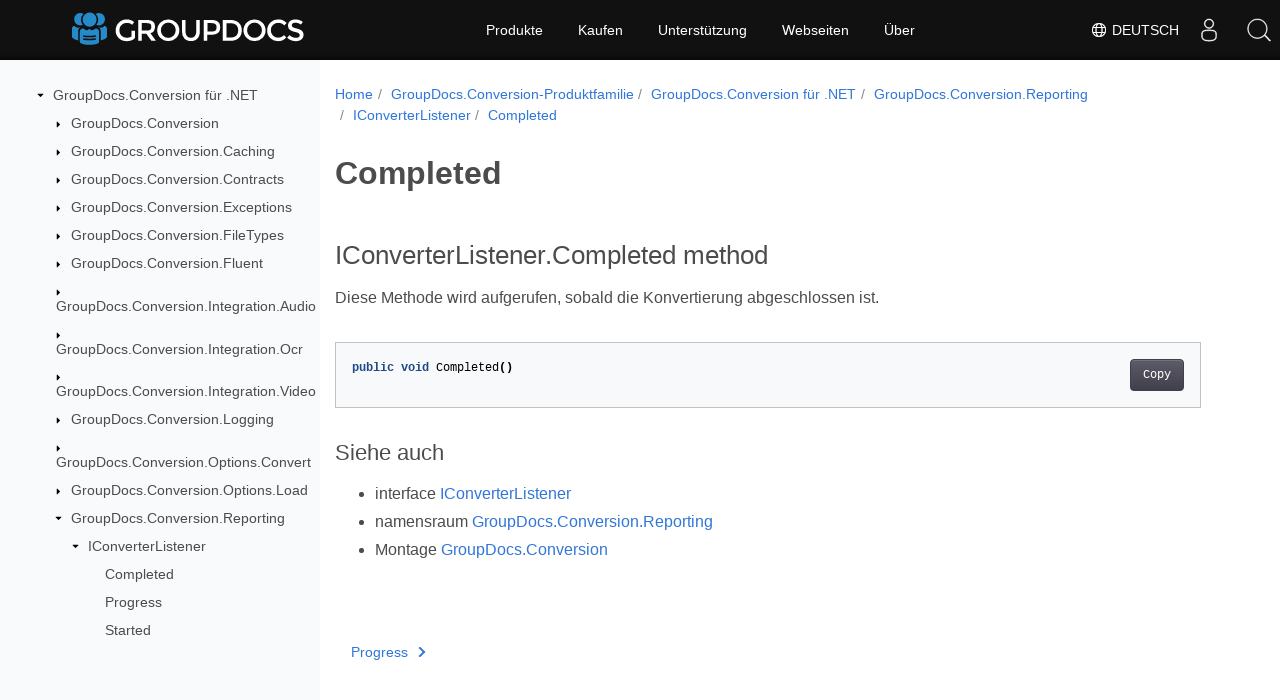

--- FILE ---
content_type: text/html
request_url: https://reference.groupdocs.com/conversion/de/net/groupdocs.conversion.reporting/iconverterlistener/completed/
body_size: 5931
content:
<!doctype html>
<html lang="de" class="no-js">
<head>
<script>(function(w,d,s,l,i){w[l]=w[l]||[];w[l].push({'gtm.start':
  new Date().getTime(),event:'gtm.js'});var f=d.getElementsByTagName(s)[0],
  j=d.createElement(s),dl=l!='dataLayer'?'&l='+l:'';j.async=true;j.src=
  'https://www.googletagmanager.com/gtm.js?id='+i+dl;f.parentNode.insertBefore(j,f);
  })(window,document,'script','dataLayer', "GTM-WZTNN8");
</script>
<meta charset="utf-8">
<meta name="viewport" content="width=device-width, initial-scale=1, shrink-to-fit=no">
<link rel="canonical" href="https://reference.groupdocs.com/conversion/de/net/groupdocs.conversion.reporting/iconverterlistener/completed/" />

    <link rel="alternate" hreflang="en" href="https://reference.groupdocs.com/conversion/net/groupdocs.conversion.reporting/iconverterlistener/completed/" />
    <link rel="alternate" hreflang="ru" href="https://reference.groupdocs.com/conversion/ru/net/groupdocs.conversion.reporting/iconverterlistener/completed/" />
    <link rel="alternate" hreflang="zh" href="https://reference.groupdocs.com/conversion/zh/net/groupdocs.conversion.reporting/iconverterlistener/completed/" />
    <link rel="alternate" hreflang="es" href="https://reference.groupdocs.com/conversion/es/net/groupdocs.conversion.reporting/iconverterlistener/completed/" />
    <link rel="alternate" hreflang="de" href="https://reference.groupdocs.com/conversion/de/net/groupdocs.conversion.reporting/iconverterlistener/completed/" />
    <link rel="alternate" hreflang="fr" href="https://reference.groupdocs.com/conversion/fr/net/groupdocs.conversion.reporting/iconverterlistener/completed/" />
    <link rel="alternate" hreflang="sv" href="https://reference.groupdocs.com/conversion/sv/net/groupdocs.conversion.reporting/iconverterlistener/completed/" />
    <link rel="alternate" hreflang="ar" href="https://reference.groupdocs.com/conversion/ar/net/groupdocs.conversion.reporting/iconverterlistener/completed/" />
    <link rel="alternate" hreflang="it" href="https://reference.groupdocs.com/conversion/it/net/groupdocs.conversion.reporting/iconverterlistener/completed/" />
    <link rel="alternate" hreflang="tr" href="https://reference.groupdocs.com/conversion/tr/net/groupdocs.conversion.reporting/iconverterlistener/completed/" />
    <link rel="alternate" hreflang="ja" href="https://reference.groupdocs.com/conversion/ja/net/groupdocs.conversion.reporting/iconverterlistener/completed/" />
    <link rel="alternate" hreflang="hi" href="https://reference.groupdocs.com/conversion/hi/net/groupdocs.conversion.reporting/iconverterlistener/completed/" />
    <link rel="alternate" hreflang="ko" href="https://reference.groupdocs.com/conversion/ko/net/groupdocs.conversion.reporting/iconverterlistener/completed/" />
    <link rel="alternate" hreflang="el" href="https://reference.groupdocs.com/conversion/el/net/groupdocs.conversion.reporting/iconverterlistener/completed/" />
    <link rel="alternate" hreflang="id" href="https://reference.groupdocs.com/conversion/id/net/groupdocs.conversion.reporting/iconverterlistener/completed/" />
    <link rel="alternate" hreflang="nl" href="https://reference.groupdocs.com/conversion/nl/net/groupdocs.conversion.reporting/iconverterlistener/completed/" />
    <link rel="alternate" hreflang="x-default" href="https://reference.groupdocs.com/conversion/net/groupdocs.conversion.reporting/iconverterlistener/completed/" />
<meta name="generator" content="Hugo 0.97.3" /><meta name="robots" content="index, follow"><link rel="alternate" type="application/rss&#43;xml" href="https://reference.groupdocs.com/conversion/de/net/groupdocs.conversion.reporting/iconverterlistener/completed/index.xml">
<link rel="apple-touch-icon" sizes="180x180" href="https://cms.admin.containerize.com/templates/groupdocs/images/apple-touch-icon.png">
<link rel="icon" type="image/png" sizes="32x32" href="https://cms.admin.containerize.com/templates/groupdocs/images/favicon-32x32.png">
<link rel="icon" type="image/png" sizes="16x16" href="https://cms.admin.containerize.com/templates/groupdocs/images/favicon-16x16.png">
<link rel="mask-icon" href="https://cms.admin.containerize.com/templates/groupdocs/images/safari-pinned-tab.svg" color="#5bbad5">
<link rel="shortcut icon" href="https://cms.admin.containerize.com/templates/groupdocs/images/favicon.ico">
<meta name="msapplication-TileColor" content="#2b5797">
<meta name="msapplication-config" content="https://cms.admin.containerize.com/templates/groupdocs/images/browserconfig.xml">
<meta name="theme-color" content="#ffffff">
<meta name="author" content="Groupdocs"/>
<meta property="og:image" content="https://cms.admin.containerize.com/templates/groupdocs/img/logo.png">
<meta name=twitter:image content="https://cms.admin.containerize.com/templates/groupdocs/img/logo.png"><title>
  Completed | 
        GroupDocs.Conversion für .NET-API-Referenz
      </title>
<meta name="description" content="Diese Methode wird aufgerufen sobald die Konvertierung abgeschlossen ist." />





	


  
    
    
    

    
    
    
			
    	
  

    
    
    

    
    
    
			
    	
  

    
    
    
			
    	
  

    
    
    
			
    	
  

    
    
    
			
    	
  

    
    
    




<script type="application/ld+json">
{
  "@context": "http://schema.org",
  "@type": "BreadcrumbList",
  "itemListElement": [{
        "@type": "ListItem",
        "position":  1 ,
        "item": {
          "@id": "https:\/\/reference.groupdocs.com\/",
          "name": "API-Referenz"
        }
    },{
        "@type": "ListItem",
        "position":  2 ,
        "item": {
          "@id": "https:\/\/reference.groupdocs.com\/conversion\/",
          "name": "Conversion"
        }
    },{
        "@type": "ListItem",
        "position":  3 ,
        "item": {
          "@id": "https:\/\/reference.groupdocs.com\/conversion\/de\/net\/",
          "name": ".NET"
        }
    },{
        "@type": "ListItem",
        "position":  4 ,
        "item": {
          "@id": "https:\/\/reference.groupdocs.com\/conversion\/de\/net\/groupdocs.conversion.reporting\/",
          "name": "Groupdocs.conversion.reporting"
        }
    },{
        "@type": "ListItem",
        "position":  5 ,
        "item": {
          "@id": "https:\/\/reference.groupdocs.com\/conversion\/de\/net\/groupdocs.conversion.reporting\/iconverterlistener\/",
          "name": "Iconverterlistener"
        }
    },{
        "@type": "ListItem",
        "position":  6 ,
        "item": {
          "@id": "https:\/\/reference.groupdocs.com\/conversion\/de\/net\/groupdocs.conversion.reporting\/iconverterlistener\/completed\/",
          "name": "Completed"
        }
    }]
}
</script>





  
  



<script type = "application/ld+json" >
{
  "@context": "http://schema.org/",
  "@type": "SoftwareApplication",
  "name": "GroupDocs.Conversion for Net",
  "applicationCategory": "DeveloperApplication",
  "image": [
    "https://www.groupdocs.cloud/templates/groupdocs/img/products/viewer/border/groupdocs-conversion-net.svg"
  ],
  "description": "Diese Methode wird aufgerufen sobald die Konvertierung abgeschlossen ist.",
  "downloadUrl": "https://releases.groupdocs.com/conversion/net/",
  "releaseNotes": "https://docs.groupdocs.com/conversion/net/release-notes/",
  "operatingSystem": [
    "Windows",
    "Linux",
    "macOS"
  ]
}


</script> 

<script type="application/ld+json">
{
  "@context": "https://schema.org/",
  "@type": "Article",
  "mainEntityOfPage": {
    "@type": "WebPage",
    "@id": "https:\/\/reference.groupdocs.com\/conversion\/de\/net\/groupdocs.conversion.reporting\/iconverterlistener\/completed\/"
  },
  "headline": "Completed",
  "description": "Diese Methode wird aufgerufen sobald die Konvertierung abgeschlossen ist.",
  "image": {
    "@type": "ImageObject",
    "url": "https://www.groupdocs.cloud/templates/groupdocs/img/products/viewer/border/groupdocs-conversion-net.svg",
    "width": "",
    "height": ""
  },
  "author": {
    "@type": "Organization",
    "name": "Aspose Pty Ltd"
  },
  "publisher": {
    "@type": "Organization",
    "name": "Aspose Pty Ltd",
    "logo": {
      "@type": "ImageObject",
      "url": "https://www.groupdocs.com/templates/groupdocs/img/svg/groupdocs-logo.svg",
      "width": "",
      "height": ""
    }
  },
  "datePublished": "2026-01-05",
  "wordCount":"22",
  "articleBody":"[IConverterListener.Completed method Diese Methode wird aufgerufen, sobald die Konvertierung abgeschlossen ist. public void Completed() Siehe auch interface IConverterListener namensraum GroupDocs.Conversion.Reporting Montage GroupDocs.Conversion]"
}
</script> 

<script type="application/ld+json">
{
  "@context": "https://schema.org",
  "@type": "Organization",
  "name": "Aspose Pty. Ltd.",
  "url": "https://www.aspose.com",
  "logo": "https://about.aspose.com/templates/aspose/img/svg/aspose-logo.svg",
  "alternateName": "Aspose",
  "sameAs": [
    "https://www.facebook.com/Aspose/",
    "https://twitter.com/Aspose",
    "https://www.youtube.com/user/AsposeVideo",
    "https://www.linkedin.com/company/aspose",
    "https://stackoverflow.com/questions/tagged/aspose",
    "https://aspose.quora.com/",
    "https://aspose.github.io/"
  ],
  "contactPoint": [
    {
      "@type": "ContactPoint",
      "telephone": "+1 903 306 1676",
      "contactType": "sales",
      "areaServed": "US",
      "availableLanguage": "en"
    },
    {
      "@type": "ContactPoint",
      "telephone": "+44 141 628 8900",
      "contactType": "sales",
      "areaServed": "GB",
      "availableLanguage": "en"
    },
    {
      "@type": "ContactPoint",
      "telephone": "+61 2 8006 6987",
      "contactType": "sales",
      "areaServed": "AU",
      "availableLanguage": "en"
    }
  ]
}
</script>

<script type="application/ld+json">
{
  "@context": "https://schema.org",
  "@type": "WebSite",
  "url": "https://www.groupdocs.com",
  "sameAs": [
    "https://search.groupdocs.com",
    "https://docs.groupdocs.com",
    "https://blog.groupdocs.com",
    "https://forum.groupdocs.com",
    "https://products.groupdocs.com",
    "https://about.groupdocs.com",
    "https://purchase.groupdocs.com",
    "https://reference.groupdocs.com"
  ],
  "potentialAction": {
    "@type": "SearchAction",
    "target": "https://search.groupdocs.com/search/?q={search_term_string}",
    "query-input": "required name=search_term_string"
  }
}
</script><meta itemprop="name" content="Completed">
<meta itemprop="description" content="Diese Methode wird aufgerufen sobald die Konvertierung abgeschlossen ist."><meta property="og:title" content="Completed" />
<meta property="og:description" content="Diese Methode wird aufgerufen sobald die Konvertierung abgeschlossen ist." />
<meta property="og:type" content="website" />
<meta property="og:url" content="https://reference.groupdocs.com/conversion/de/net/groupdocs.conversion.reporting/iconverterlistener/completed/" />






<link rel="preload" href="/conversion/scss/main.min.aea1d7c20da472f6f3f5239491ed1267039ff1b7796a96cde14ecbef0ea2abe6.css" as="style">
<link href="/conversion/scss/main.min.aea1d7c20da472f6f3f5239491ed1267039ff1b7796a96cde14ecbef0ea2abe6.css" rel="stylesheet" integrity="">

<link href="/conversion/scss/_code-block.min.850cff2ee102b37a8b0912358fa59fa02fa35dbf562c460ce05c402a5b6709c0.css" rel="stylesheet" integrity="">


    
    <link href="/conversion/css/locale.min.css" rel="stylesheet">
    

</head>
<body class="td-section">	

<noscript>
 <iframe src="https://www.googletagmanager.com/ns.html?id=GTM-WZTNN8"
                height="0" width="0" style="display:none;visibility:hidden"></iframe>
</noscript>

<div class="container-fluid td-outer">
  <div class="td-main">
    <div class="row flex-xl-nowrap min-height-main-content">
      <div id="left-side-bar-menu" class="split td-sidebar d-print-none col-12 col-md-3 col-xl-3"><div id="td-sidebar-menu" class="add-scroll td-sidebar__inner"><div class="d-flex align-items-center ">
	<button class="btn btn-link td-sidebar__toggle d-md-none p-0 ml-3 fa fa-bars" type="button" data-toggle="collapse" data-target="#td-section-nav" aria-controls="td-docs-nav" aria-expanded="false" aria-label="Toggle section navigation">
	</button>
  </div><nav class="td-sidebar-nav pt-2 pl-4 collapse" id="td-section-nav"><div class="nav-item dropdown d-block d-lg-none"><a class="nav-link dropdown-toggle" href="#" id="navbarDropdown" role="button" data-toggle="dropdown" aria-haspopup="true" aria-expanded="false">Deutsch</a>
<div class="dropdown-menu" aria-labelledby="navbarDropdownMenuLink"><a class="dropdown-item" href="/conversion/net/groupdocs.conversion.reporting/iconverterlistener/completed/">English</a><a class="dropdown-item" href="/conversion/ru/net/groupdocs.conversion.reporting/iconverterlistener/completed/">Русский</a><a class="dropdown-item" href="/conversion/zh/net/groupdocs.conversion.reporting/iconverterlistener/completed/">简体中文</a><a class="dropdown-item" href="/conversion/es/net/groupdocs.conversion.reporting/iconverterlistener/completed/">Español</a><a class="dropdown-item" href="/conversion/fr/net/groupdocs.conversion.reporting/iconverterlistener/completed/">Français</a><a class="dropdown-item" href="/conversion/sv/net/groupdocs.conversion.reporting/iconverterlistener/completed/">Svenska</a><a class="dropdown-item" href="/conversion/ar/net/groupdocs.conversion.reporting/iconverterlistener/completed/">عربي</a><a class="dropdown-item" href="/conversion/it/net/groupdocs.conversion.reporting/iconverterlistener/completed/">Italiano</a><a class="dropdown-item" href="/conversion/tr/net/groupdocs.conversion.reporting/iconverterlistener/completed/">Türkçe</a><a class="dropdown-item" href="/conversion/ja/net/groupdocs.conversion.reporting/iconverterlistener/completed/">日本語</a><a class="dropdown-item" href="/conversion/hi/net/groupdocs.conversion.reporting/iconverterlistener/completed/">हिन्दी</a><a class="dropdown-item" href="/conversion/ko/net/groupdocs.conversion.reporting/iconverterlistener/completed/"> 한국인</a><a class="dropdown-item" href="/conversion/el/net/groupdocs.conversion.reporting/iconverterlistener/completed/">  Ελληνικά</a><a class="dropdown-item" href="/conversion/id/net/groupdocs.conversion.reporting/iconverterlistener/completed/">Indonesian</a><a class="dropdown-item" href="/conversion/nl/net/groupdocs.conversion.reporting/iconverterlistener/completed/">Nederlands</a></div></div>
    <ul class="td-sidebar-nav__section">
      <li class="td-sidebar-nav__section-title"><img src='/conversion/icons/caret-down.svg' alt = "caret-down" class="icon open-icon" width="10px" height="10px" /><a  href="/conversion/de/net/" class="align-left pl-0 pr-2td-sidebar-link td-sidebar-link__section">GroupDocs.Conversion für .NET</a>
      </li>
      <ul>
        <li class="" id="id_conversiondenet">
    <ul class="td-sidebar-nav__section">
      <li class="td-sidebar-nav__section-title"><img src='/conversion/icons/caret-down.svg' alt = "caret-closed" class="icon closed-icon" width="10px" height="10px" /><a  href="/conversion/de/net/groupdocs.conversion/" class="align-left pl-0 pr-2collapsedtd-sidebar-link td-sidebar-link__section">GroupDocs.Conversion</a>
      </li>
      <ul>
        <li class="" id="id_conversiondenetgroupdocsconversion"></li>
      </ul>
    </ul>
    <ul class="td-sidebar-nav__section">
      <li class="td-sidebar-nav__section-title"><img src='/conversion/icons/caret-down.svg' alt = "caret-closed" class="icon closed-icon" width="10px" height="10px" /><a  href="/conversion/de/net/groupdocs.conversion.caching/" class="align-left pl-0 pr-2collapsedtd-sidebar-link td-sidebar-link__section">GroupDocs.Conversion.Caching</a>
      </li>
      <ul>
        <li class="" id="id_conversiondenetgroupdocsconversioncaching"></li>
      </ul>
    </ul>
    <ul class="td-sidebar-nav__section">
      <li class="td-sidebar-nav__section-title"><img src='/conversion/icons/caret-down.svg' alt = "caret-closed" class="icon closed-icon" width="10px" height="10px" /><a  href="/conversion/de/net/groupdocs.conversion.contracts/" class="align-left pl-0 pr-2collapsedtd-sidebar-link td-sidebar-link__section">GroupDocs.Conversion.Contracts</a>
      </li>
      <ul>
        <li class="" id="id_conversiondenetgroupdocsconversioncontracts"></li>
      </ul>
    </ul>
    <ul class="td-sidebar-nav__section">
      <li class="td-sidebar-nav__section-title"><img src='/conversion/icons/caret-down.svg' alt = "caret-closed" class="icon closed-icon" width="10px" height="10px" /><a  href="/conversion/de/net/groupdocs.conversion.exceptions/" class="align-left pl-0 pr-2collapsedtd-sidebar-link td-sidebar-link__section">GroupDocs.Conversion.Exceptions</a>
      </li>
      <ul>
        <li class="" id="id_conversiondenetgroupdocsconversionexceptions"></li>
      </ul>
    </ul>
    <ul class="td-sidebar-nav__section">
      <li class="td-sidebar-nav__section-title"><img src='/conversion/icons/caret-down.svg' alt = "caret-closed" class="icon closed-icon" width="10px" height="10px" /><a  href="/conversion/de/net/groupdocs.conversion.filetypes/" class="align-left pl-0 pr-2collapsedtd-sidebar-link td-sidebar-link__section">GroupDocs.Conversion.FileTypes</a>
      </li>
      <ul>
        <li class="" id="id_conversiondenetgroupdocsconversionfiletypes"></li>
      </ul>
    </ul>
    <ul class="td-sidebar-nav__section">
      <li class="td-sidebar-nav__section-title"><img src='/conversion/icons/caret-down.svg' alt = "caret-closed" class="icon closed-icon" width="10px" height="10px" /><a  href="/conversion/de/net/groupdocs.conversion.fluent/" class="align-left pl-0 pr-2collapsedtd-sidebar-link td-sidebar-link__section">GroupDocs.Conversion.Fluent</a>
      </li>
      <ul>
        <li class="" id="id_conversiondenetgroupdocsconversionfluent"></li>
      </ul>
    </ul>
    <ul class="td-sidebar-nav__section">
      <li class="td-sidebar-nav__section-title"><img src='/conversion/icons/caret-down.svg' alt = "caret-closed" class="icon closed-icon" width="10px" height="10px" /><a  href="/conversion/de/net/groupdocs.conversion.integration.audio/" class="align-left pl-0 pr-2collapsedtd-sidebar-link td-sidebar-link__section">GroupDocs.Conversion.Integration.Audio</a>
      </li>
      <ul>
        <li class="" id="id_conversiondenetgroupdocsconversionintegrationaudio"></li>
      </ul>
    </ul>
    <ul class="td-sidebar-nav__section">
      <li class="td-sidebar-nav__section-title"><img src='/conversion/icons/caret-down.svg' alt = "caret-closed" class="icon closed-icon" width="10px" height="10px" /><a  href="/conversion/de/net/groupdocs.conversion.integration.ocr/" class="align-left pl-0 pr-2collapsedtd-sidebar-link td-sidebar-link__section">GroupDocs.Conversion.Integration.Ocr</a>
      </li>
      <ul>
        <li class="" id="id_conversiondenetgroupdocsconversionintegrationocr"></li>
      </ul>
    </ul>
    <ul class="td-sidebar-nav__section">
      <li class="td-sidebar-nav__section-title"><img src='/conversion/icons/caret-down.svg' alt = "caret-closed" class="icon closed-icon" width="10px" height="10px" /><a  href="/conversion/de/net/groupdocs.conversion.integration.video/" class="align-left pl-0 pr-2collapsedtd-sidebar-link td-sidebar-link__section">GroupDocs.Conversion.Integration.Video</a>
      </li>
      <ul>
        <li class="" id="id_conversiondenetgroupdocsconversionintegrationvideo"></li>
      </ul>
    </ul>
    <ul class="td-sidebar-nav__section">
      <li class="td-sidebar-nav__section-title"><img src='/conversion/icons/caret-down.svg' alt = "caret-closed" class="icon closed-icon" width="10px" height="10px" /><a  href="/conversion/de/net/groupdocs.conversion.logging/" class="align-left pl-0 pr-2collapsedtd-sidebar-link td-sidebar-link__section">GroupDocs.Conversion.Logging</a>
      </li>
      <ul>
        <li class="" id="id_conversiondenetgroupdocsconversionlogging"></li>
      </ul>
    </ul>
    <ul class="td-sidebar-nav__section">
      <li class="td-sidebar-nav__section-title"><img src='/conversion/icons/caret-down.svg' alt = "caret-closed" class="icon closed-icon" width="10px" height="10px" /><a  href="/conversion/de/net/groupdocs.conversion.options.convert/" class="align-left pl-0 pr-2collapsedtd-sidebar-link td-sidebar-link__section">GroupDocs.Conversion.Options.Convert</a>
      </li>
      <ul>
        <li class="" id="id_conversiondenetgroupdocsconversionoptionsconvert"></li>
      </ul>
    </ul>
    <ul class="td-sidebar-nav__section">
      <li class="td-sidebar-nav__section-title"><img src='/conversion/icons/caret-down.svg' alt = "caret-closed" class="icon closed-icon" width="10px" height="10px" /><a  href="/conversion/de/net/groupdocs.conversion.options.load/" class="align-left pl-0 pr-2collapsedtd-sidebar-link td-sidebar-link__section">GroupDocs.Conversion.Options.Load</a>
      </li>
      <ul>
        <li class="" id="id_conversiondenetgroupdocsconversionoptionsload"></li>
      </ul>
    </ul>
    <ul class="td-sidebar-nav__section">
      <li class="td-sidebar-nav__section-title"><img src='/conversion/icons/caret-down.svg' alt = "caret-down" class="icon open-icon" width="10px" height="10px" /><a  href="/conversion/de/net/groupdocs.conversion.reporting/" class="align-left pl-0 pr-2td-sidebar-link td-sidebar-link__section">GroupDocs.Conversion.Reporting</a>
      </li>
      <ul>
        <li class="" id="id_conversiondenetgroupdocsconversionreporting">
    <ul class="td-sidebar-nav__section">
      <li class="td-sidebar-nav__section-title"><img src='/conversion/icons/caret-down.svg' alt = "caret-down" class="icon open-icon" width="10px" height="10px" /><a  href="/conversion/de/net/groupdocs.conversion.reporting/iconverterlistener/" class="align-left pl-0 pr-2td-sidebar-link td-sidebar-link__section">IConverterListener</a>
      </li>
      <ul>
        <li class="" id="id_conversiondenetgroupdocsconversionreportingiconverterlistener">
    <ul class="td-sidebar-nav__section">
      <li class="td-sidebar-nav__section-title"><div class="icon space-without-icon"></div><a  href="/conversion/de/net/groupdocs.conversion.reporting/iconverterlistener/completed/" class="align-left pl-0 pr-2 activetd-sidebar-link td-sidebar-link__section">Completed</a>
      </li>
      <ul>
        <li class="" id="id_conversiondenetgroupdocsconversionreportingiconverterlistenercompleted"></li>
      </ul>
    </ul>
    <ul class="td-sidebar-nav__section">
      <li class="td-sidebar-nav__section-title"><div class="icon space-without-icon"></div><a  href="/conversion/de/net/groupdocs.conversion.reporting/iconverterlistener/progress/" class="align-left pl-0 pr-2collapsedtd-sidebar-link td-sidebar-link__section">Progress</a>
      </li>
      <ul>
        <li class="" id="id_conversiondenetgroupdocsconversionreportingiconverterlistenerprogress"></li>
      </ul>
    </ul>
    <ul class="td-sidebar-nav__section">
      <li class="td-sidebar-nav__section-title"><div class="icon space-without-icon"></div><a  href="/conversion/de/net/groupdocs.conversion.reporting/iconverterlistener/started/" class="align-left pl-0 pr-2collapsedtd-sidebar-link td-sidebar-link__section">Started</a>
      </li>
      <ul>
        <li class="" id="id_conversiondenetgroupdocsconversionreportingiconverterlistenerstarted"></li>
      </ul>
    </ul></li>
      </ul>
    </ul></li>
      </ul>
    </ul></li>
      </ul>
    </ul></nav>
  <div id="sidebar-resizer" class="ui-resizable-handle ui-resizable-e"></div>
</div></div>
      <div id="right-side" class="split col-12 col-md-9 col-xl-9">
        <div class="row">
          <main id="main-content" class="col-12 col-md-12 col-xl-12" role="main"><nav aria-label="breadcrumb" class="d-none d-md-block d-print-none">
	<ol class="breadcrumb spb-1"><li class="breadcrumb-item"><a href="/">Home</a></li><li class="breadcrumb-item" >
	<a href="/conversion/de/">GroupDocs.Conversion-Produktfamilie</a>
</li><li class="breadcrumb-item" >
	<a href="/conversion/de/net/">GroupDocs.Conversion für .NET</a>
</li><li class="breadcrumb-item" >
	<a href="/conversion/de/net/groupdocs.conversion.reporting/">GroupDocs.Conversion.Reporting</a>
</li><li class="breadcrumb-item" >
	<a href="/conversion/de/net/groupdocs.conversion.reporting/iconverterlistener/">IConverterListener</a>
</li><li class="breadcrumb-item active" aria-current="page" >
	<a href="/conversion/de/net/groupdocs.conversion.reporting/iconverterlistener/completed/">Completed</a>
</li></ol>
</nav><div class="td-content">
	<h1>Completed</h1><h2 id="iconverterlistenercompleted-method">IConverterListener.Completed method</h2>
<p>Diese Methode wird aufgerufen, sobald die Konvertierung abgeschlossen ist.</p>
<div class="highlight"><pre tabindex="0" class="chroma"><code class="language-csharp" data-lang="csharp"><span class="line"><span class="cl"><span class="k">public</span> <span class="k">void</span> <span class="n">Completed</span><span class="p">()</span>
</span></span></code></pre></div><h3 id="siehe-auch">Siehe auch</h3>
<ul>
<li>interface <a href="../../iconverterlistener">IConverterListener</a></li>
<li>namensraum <a href="../../iconverterlistener">GroupDocs.Conversion.Reporting</a></li>
<li>Montage <a href="../../../">GroupDocs.Conversion</a></li>
</ul>
<!-- DO NOT EDIT: generated by xmldocmd for GroupDocs.Conversion.dll -->
</div><div class="row">
    <div class="position-relative mx-auto col-lg-12">
        <div class="p-3 mt-5">
            <div class="d-flex justify-content-between"><a class="prev-next-links" href='/conversion/de/net/groupdocs.conversion.reporting/iconverterlistener/progress/'>Progress<svg class="narrow prev-next-icons left-narrow" xmlns="http://www.w3.org/2000/svg" viewBox="0 0 320 512"><path d="M285.476 272.971L91.132 467.314c-9.373 9.373-24.569 9.373-33.941 0l-22.667-22.667c-9.357-9.357-9.375-24.522-.04-33.901L188.505 256 34.484 101.255c-9.335-9.379-9.317-24.544.04-33.901l22.667-22.667c9.373-9.373 24.569-9.373 33.941 0L285.475 239.03c9.373 9.372 9.373 24.568.001 33.941z"/></svg>
</a>
</div>
        </div>
    </div>
</div>
          </main>
        </div>
      </div>
    </div>
  </div>
</div><script 
  src="https://code.jquery.com/jquery-3.3.1.min.js"
  integrity="sha256-FgpCb/KJQlLNfOu91ta32o/NMZxltwRo8QtmkMRdAu8="
  crossorigin="anonymous">
</script><script src="/conversion/js/main.b674e55a4a4551d80481f5af7c511cfa7fb914c704b69a8676549edfc6f2cebb.js" integrity="sha256-tnTlWkpFUdgEgfWvfFEc&#43;n&#43;5FMcEtpqGdlSe38byzrs=" crossorigin="anonymous"></script>
<script>
    (function(i, s, o, g, r, a, m) {i['ContainerizeMenuObject'] = r; i[r] = i[r] || function() {(i[r].q = i[r].q || []).push(arguments)}, i[r].l = 1 * new Date(); a = s.createElement(o),m = s.getElementsByTagName(o)[0]; a.async = 1; a.src = g; m.parentNode.append(a)})(window, document, 'script', 'https://menu-new.containerize.com/scripts/engine.min.js?v=1.0.1', 'groupdocs-de');
</script><div class="lang-selector" id="locale" style="display:none!important">
    <a href="#"><em class="flag-de  flag-24"> </em>&nbsp;Deutsch</a>
    </div>
    <div class="modal fade lanpopup" id="langModal" tabindex="-1" aria-labelledby="langModalLabel" data-nosnippet="" aria-modal="true" role="dialog" style="display:none">
	<div class="modal-dialog modal-dialog-centered modal-lg">
        
		<div class="modal-content" style="background-color: #343a40">
            <a class="lang-close" id="lang-close"><img src='/conversion/icons/close.svg' width="14" height="14" alt="Close"></em></a>
			<div class="modal-body">
				<div class="rowbox"><div class="col langbox"><a href="/conversion/net/groupdocs.conversion.reporting/iconverterlistener/completed/" data-title="En" class="langmenu" >
                    <span><em class="flag-us  flag-24"> </em>&nbsp;English</span></a></div><div class="col langbox"><a href="/conversion/ru/net/groupdocs.conversion.reporting/iconverterlistener/completed/" data-title="Ru" class="langmenu" >
                    <span><em class="flag-ru  flag-24"> </em>&nbsp;Русский</span></a></div><div class="col langbox"><a href="/conversion/zh/net/groupdocs.conversion.reporting/iconverterlistener/completed/" data-title="Zh" class="langmenu" >
                    <span><em class="flag-cn  flag-24"> </em>&nbsp;简体中文</span></a></div><div class="col langbox"><a href="/conversion/es/net/groupdocs.conversion.reporting/iconverterlistener/completed/" data-title="Es" class="langmenu" >
                    <span><em class="flag-es  flag-24"> </em>&nbsp;Español</span></a></div><div class="col langbox"><a href="/conversion/fr/net/groupdocs.conversion.reporting/iconverterlistener/completed/" data-title="Fr" class="langmenu" >
                    <span><em class="flag-fr  flag-24"> </em>&nbsp;Français</span></a></div><div class="col langbox"><a href="/conversion/sv/net/groupdocs.conversion.reporting/iconverterlistener/completed/" data-title="Sv" class="langmenu" >
                    <span><em class="flag-se  flag-24"> </em>&nbsp;Svenska</span></a></div><div class="col langbox"><a href="/conversion/ar/net/groupdocs.conversion.reporting/iconverterlistener/completed/" data-title="Ar" class="langmenu" >
                    <span><em class="flag-sa  flag-24"> </em>&nbsp;عربي</span></a></div><div class="col langbox"><a href="/conversion/it/net/groupdocs.conversion.reporting/iconverterlistener/completed/" data-title="It" class="langmenu" >
                    <span><em class="flag-it  flag-24"> </em>&nbsp;Italiano</span></a></div><div class="col langbox"><a href="/conversion/tr/net/groupdocs.conversion.reporting/iconverterlistener/completed/" data-title="Tr" class="langmenu" >
                    <span><em class="flag-tr  flag-24"> </em>&nbsp;Türkçe</span></a></div><div class="col langbox"><a href="/conversion/ja/net/groupdocs.conversion.reporting/iconverterlistener/completed/" data-title="Ja" class="langmenu" >
                    <span><em class="flag-jp  flag-24"> </em>&nbsp;日本語</span></a></div><div class="col langbox"><a href="/conversion/hi/net/groupdocs.conversion.reporting/iconverterlistener/completed/" data-title="Hi" class="langmenu" >
                    <span><em class="flag-in  flag-24"> </em>&nbsp;हिन्दी</span></a></div><div class="col langbox"><a href="/conversion/ko/net/groupdocs.conversion.reporting/iconverterlistener/completed/" data-title="Ko" class="langmenu" >
                    <span><em class="flag-kr  flag-24"> </em>&nbsp; 한국인</span></a></div><div class="col langbox"><a href="/conversion/el/net/groupdocs.conversion.reporting/iconverterlistener/completed/" data-title="El" class="langmenu" >
                    <span><em class="flag-gr  flag-24"> </em>&nbsp;  Ελληνικά</span></a></div><div class="col langbox"><a href="/conversion/id/net/groupdocs.conversion.reporting/iconverterlistener/completed/" data-title="Id" class="langmenu" >
                    <span><em class="flag-id  flag-24"> </em>&nbsp;Indonesian</span></a></div><div class="col langbox"><a href="/conversion/nl/net/groupdocs.conversion.reporting/iconverterlistener/completed/" data-title="Nl" class="langmenu" >
                    <span><em class="flag-nl  flag-24"> </em>&nbsp;Nederlands</span></a></div></div></div></div></div></div>
</div>
<script>  
const langshowpop = document.getElementById('locale');
const langhidepop = document.getElementById('lang-close');
langshowpop.addEventListener('click', addClass,  false);
langhidepop.addEventListener('click', removeClass,  false);
function addClass() {
  var langshow = document.querySelector('.lanpopup');
  langshow.classList.toggle('show');
}
function removeClass() {
  var langclose = document.querySelector('.lanpopup');
  langclose.classList.remove('show');
}
</script><script defer>
    const observer = new MutationObserver((mutations, obs) => {
        const parent = document.getElementById('DynabicMenuUserControls');
        if (parent) {
            const child = document.getElementById('locale');
            parent.prepend(child);
            child.setAttribute("id", "localswitch");
            child.setAttribute('style', 'visibility:visible'); 
            obs.disconnect();
            return;
        }
    });

    observer.observe(document, {
        childList: true,
        subtree: true
    });
  </script><div id='DynabicMenuFooter'></div>

</body>
</html>
